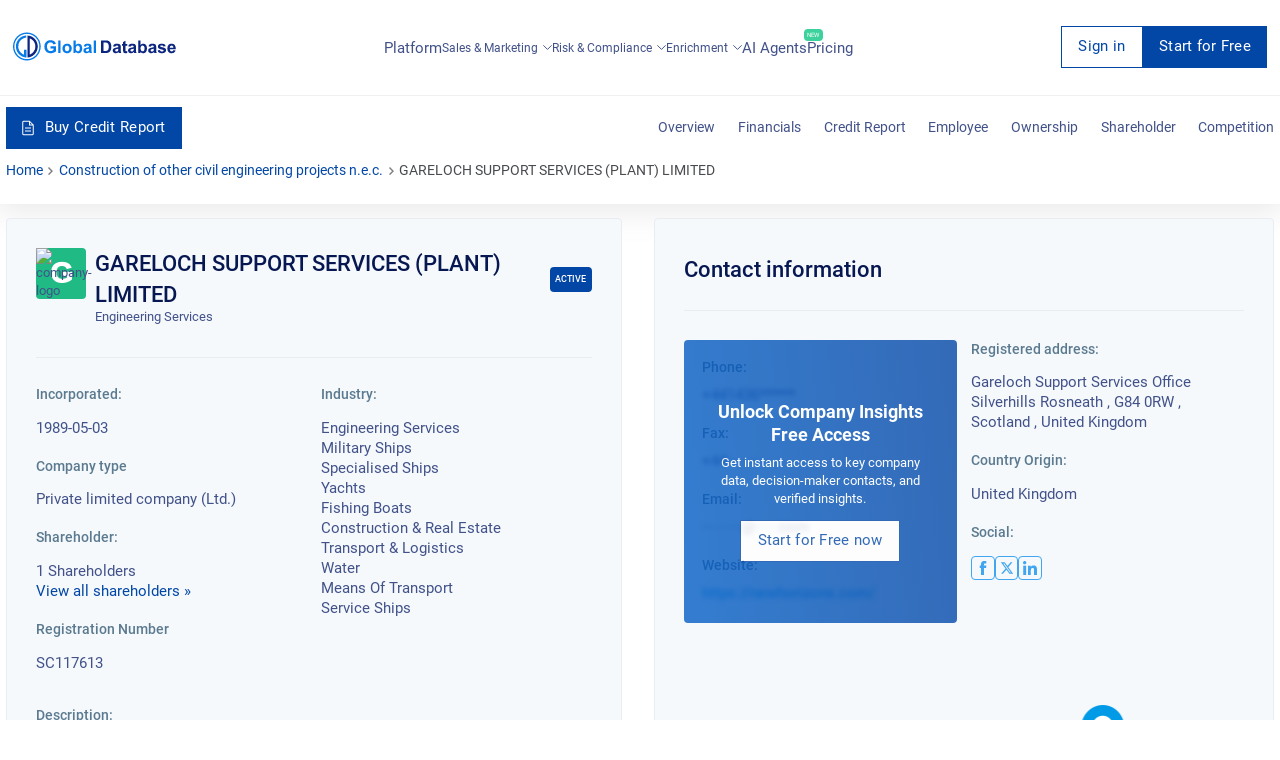

--- FILE ---
content_type: text/html; charset=utf-8
request_url: https://overlead.net/api/image/info
body_size: -121
content:
v1z181882361567v71amt4xd5gspnvh4gh8jhcr5308xu9dn79lmdbgjlf6jrglp